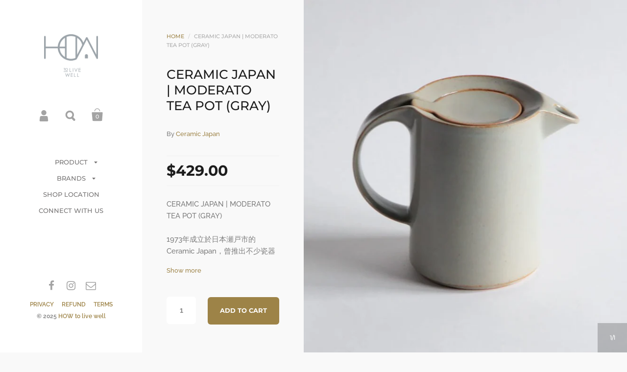

--- FILE ---
content_type: text/html; charset=utf-8
request_url: https://how-livewell.com/products/ceramic-japan-moderato-tea-pot-gray
body_size: 17013
content:
<!doctype html>
<!--[if lt IE 8]><html class="no-js ie7" lang="en"> <![endif]-->
<!--[if IE 8]><html class="no-js ie8" lang="en"> <![endif]-->
<!--[if (gt IE 8)|!(IE)]><!--> <html class="no-js"> <!--<![endif]-->
<head>

	<meta charset="utf-8">
	<meta name="viewport" content="width=device-width,initial-scale=1,maximum-scale=1,user-scalable=no">
	<meta http-equiv="X-UA-Compatible" content="IE=edge"> 

	
		<link rel="shortcut icon" href="//how-livewell.com/cdn/shop/files/how-Favicon-04_32x32.png?v=1613748179" type="image/png" />
	

	<title>
		CERAMIC JAPAN | MODERATO TEA POT (GRAY) &ndash; HOW to live well
	</title>

	
		<meta name="description" content="CERAMIC JAPAN | MODERATO TEA POT (GRAY)1973年成立於日本瀬戸市的Ceramic Japan，曾推出不少瓷器餐桌用品， 其中Moderato(溫和，意大利語)系列非常實用，是Ceramic Japan產品中最暢銷品之一。由曾2次榮獲內閣總理大臣賞的荻 野克彥擔當設計。民藝風格的溫和感和洗練明快感相交融彙的 獨特氛圍質感的馬克杯。 - - - - - - - - - - - - - - - - -  MaterialCeramic Sizew15.5 × 90 × h12.4 cm 500 ml Country of originJapan O 微波爐   O 洗碗機">
	

	


  <meta property="og:type" content="product">
  <meta property="og:title" content="CERAMIC JAPAN | MODERATO TEA POT (GRAY)">
  
    <meta property="og:image" content="http://how-livewell.com/cdn/shop/products/053mo12-1200a_1024x.jpg?v=1665477669">
    <meta property="og:image:secure_url" content="https://how-livewell.com/cdn/shop/products/053mo12-1200a_1024x.jpg?v=1665477669">
  
  <meta property="og:price:amount" content="429.00">
  <meta property="og:price:currency" content="HKD">




  <meta property="og:description" content="CERAMIC JAPAN | MODERATO TEA POT (GRAY)1973年成立於日本瀬戸市的Ceramic Japan，曾推出不少瓷器餐桌用品， 其中Moderato(溫和，意大利語)系列非常實用，是Ceramic Japan產品中最暢銷品之一。由曾2次榮獲內閣總理大臣賞的荻 野克彥擔當設計。民藝風格的溫和感和洗練明快感相交融彙的 獨特氛圍質感的馬克杯。 - - - - - - - - - - - - - - - - -  MaterialCeramic Sizew15.5 × 90 × h12.4 cm 500 ml Country of originJapan O 微波爐   O 洗碗機">


<meta property="og:url" content="https://how-livewell.com/products/ceramic-japan-moderato-tea-pot-gray">
<meta property="og:site_name" content="HOW to live well">



<meta name="twitter:card" content="summary">



  <meta name="twitter:title" content="CERAMIC JAPAN | MODERATO TEA POT (GRAY)">
  <meta name="twitter:description" content="CERAMIC JAPAN | MODERATO TEA POT (GRAY)1973年成立於日本瀬戸市的Ceramic Japan，曾推出不少瓷器餐桌用品，





其中Moderato(溫和，意大利語)系列非常實用，是Ceramic Japan產品中最暢銷品之一。由曾2次榮獲內閣總理大臣賞的荻 野克彥擔當設計。民藝風格的溫和感和洗練明快感相交融彙的 獨特氛圍質感的馬克杯。




- - - - - - - - - - - - - - - - - 
MaterialCeramic
Sizew15.5 × 90 × h12.4 cm 500 ml
Country of originJapan

O 微波爐   O 洗碗機">
  <meta name="twitter:image" content="https://how-livewell.com/cdn/shop/products/053mo12-1200a_1024x.jpg?v=1665477669">
  <meta name="twitter:image:width" content="1024">



	<link rel="canonical" href="https://how-livewell.com/products/ceramic-japan-moderato-tea-pot-gray">

	<link href="//maxcdn.bootstrapcdn.com/font-awesome/4.7.0/css/font-awesome.min.css" rel="stylesheet" type="text/css" media="all" />
	<link href="//how-livewell.com/cdn/shop/t/2/assets/css_main.scss.css?v=110613653166831804771754482987" rel="stylesheet" type="text/css" media="all" />

	<script>window.performance && window.performance.mark && window.performance.mark('shopify.content_for_header.start');</script><meta name="facebook-domain-verification" content="b0et7mxl4837r3ij3zb09ozssvcm1o">
<meta name="google-site-verification" content="W6fVF_jxhUMlOT62vtS73CvTBCplW1sg4-RkkLMOgVs">
<meta id="shopify-digital-wallet" name="shopify-digital-wallet" content="/17243144256/digital_wallets/dialog">
<link rel="alternate" type="application/json+oembed" href="https://how-livewell.com/products/ceramic-japan-moderato-tea-pot-gray.oembed">
<script async="async" src="/checkouts/internal/preloads.js?locale=en-HK"></script>
<script id="shopify-features" type="application/json">{"accessToken":"7bc5041dd4eea0e4fb2b28dd68fd0d27","betas":["rich-media-storefront-analytics"],"domain":"how-livewell.com","predictiveSearch":true,"shopId":17243144256,"locale":"en"}</script>
<script>var Shopify = Shopify || {};
Shopify.shop = "howtolivewell.myshopify.com";
Shopify.locale = "en";
Shopify.currency = {"active":"HKD","rate":"1.0"};
Shopify.country = "HK";
Shopify.theme = {"name":"Kingdom","id":67560865856,"schema_name":"Kingdom","schema_version":"2.4.5","theme_store_id":725,"role":"main"};
Shopify.theme.handle = "null";
Shopify.theme.style = {"id":null,"handle":null};
Shopify.cdnHost = "how-livewell.com/cdn";
Shopify.routes = Shopify.routes || {};
Shopify.routes.root = "/";</script>
<script type="module">!function(o){(o.Shopify=o.Shopify||{}).modules=!0}(window);</script>
<script>!function(o){function n(){var o=[];function n(){o.push(Array.prototype.slice.apply(arguments))}return n.q=o,n}var t=o.Shopify=o.Shopify||{};t.loadFeatures=n(),t.autoloadFeatures=n()}(window);</script>
<script id="shop-js-analytics" type="application/json">{"pageType":"product"}</script>
<script defer="defer" async type="module" src="//how-livewell.com/cdn/shopifycloud/shop-js/modules/v2/client.init-shop-cart-sync_D0dqhulL.en.esm.js"></script>
<script defer="defer" async type="module" src="//how-livewell.com/cdn/shopifycloud/shop-js/modules/v2/chunk.common_CpVO7qML.esm.js"></script>
<script type="module">
  await import("//how-livewell.com/cdn/shopifycloud/shop-js/modules/v2/client.init-shop-cart-sync_D0dqhulL.en.esm.js");
await import("//how-livewell.com/cdn/shopifycloud/shop-js/modules/v2/chunk.common_CpVO7qML.esm.js");

  window.Shopify.SignInWithShop?.initShopCartSync?.({"fedCMEnabled":true,"windoidEnabled":true});

</script>
<script id="__st">var __st={"a":17243144256,"offset":28800,"reqid":"2fad6ea4-a3cb-4509-b5f5-94ffc14d8287-1764091113","pageurl":"how-livewell.com\/products\/ceramic-japan-moderato-tea-pot-gray","u":"1a824e7ba2cf","p":"product","rtyp":"product","rid":7025762500678};</script>
<script>window.ShopifyPaypalV4VisibilityTracking = true;</script>
<script id="captcha-bootstrap">!function(){'use strict';const t='contact',e='account',n='new_comment',o=[[t,t],['blogs',n],['comments',n],[t,'customer']],c=[[e,'customer_login'],[e,'guest_login'],[e,'recover_customer_password'],[e,'create_customer']],r=t=>t.map((([t,e])=>`form[action*='/${t}']:not([data-nocaptcha='true']) input[name='form_type'][value='${e}']`)).join(','),a=t=>()=>t?[...document.querySelectorAll(t)].map((t=>t.form)):[];function s(){const t=[...o],e=r(t);return a(e)}const i='password',u='form_key',d=['recaptcha-v3-token','g-recaptcha-response','h-captcha-response',i],f=()=>{try{return window.sessionStorage}catch{return}},m='__shopify_v',_=t=>t.elements[u];function p(t,e,n=!1){try{const o=window.sessionStorage,c=JSON.parse(o.getItem(e)),{data:r}=function(t){const{data:e,action:n}=t;return t[m]||n?{data:e,action:n}:{data:t,action:n}}(c);for(const[e,n]of Object.entries(r))t.elements[e]&&(t.elements[e].value=n);n&&o.removeItem(e)}catch(o){console.error('form repopulation failed',{error:o})}}const l='form_type',E='cptcha';function T(t){t.dataset[E]=!0}const w=window,h=w.document,L='Shopify',v='ce_forms',y='captcha';let A=!1;((t,e)=>{const n=(g='f06e6c50-85a8-45c8-87d0-21a2b65856fe',I='https://cdn.shopify.com/shopifycloud/storefront-forms-hcaptcha/ce_storefront_forms_captcha_hcaptcha.v1.5.2.iife.js',D={infoText:'Protected by hCaptcha',privacyText:'Privacy',termsText:'Terms'},(t,e,n)=>{const o=w[L][v],c=o.bindForm;if(c)return c(t,g,e,D).then(n);var r;o.q.push([[t,g,e,D],n]),r=I,A||(h.body.append(Object.assign(h.createElement('script'),{id:'captcha-provider',async:!0,src:r})),A=!0)});var g,I,D;w[L]=w[L]||{},w[L][v]=w[L][v]||{},w[L][v].q=[],w[L][y]=w[L][y]||{},w[L][y].protect=function(t,e){n(t,void 0,e),T(t)},Object.freeze(w[L][y]),function(t,e,n,w,h,L){const[v,y,A,g]=function(t,e,n){const i=e?o:[],u=t?c:[],d=[...i,...u],f=r(d),m=r(i),_=r(d.filter((([t,e])=>n.includes(e))));return[a(f),a(m),a(_),s()]}(w,h,L),I=t=>{const e=t.target;return e instanceof HTMLFormElement?e:e&&e.form},D=t=>v().includes(t);t.addEventListener('submit',(t=>{const e=I(t);if(!e)return;const n=D(e)&&!e.dataset.hcaptchaBound&&!e.dataset.recaptchaBound,o=_(e),c=g().includes(e)&&(!o||!o.value);(n||c)&&t.preventDefault(),c&&!n&&(function(t){try{if(!f())return;!function(t){const e=f();if(!e)return;const n=_(t);if(!n)return;const o=n.value;o&&e.removeItem(o)}(t);const e=Array.from(Array(32),(()=>Math.random().toString(36)[2])).join('');!function(t,e){_(t)||t.append(Object.assign(document.createElement('input'),{type:'hidden',name:u})),t.elements[u].value=e}(t,e),function(t,e){const n=f();if(!n)return;const o=[...t.querySelectorAll(`input[type='${i}']`)].map((({name:t})=>t)),c=[...d,...o],r={};for(const[a,s]of new FormData(t).entries())c.includes(a)||(r[a]=s);n.setItem(e,JSON.stringify({[m]:1,action:t.action,data:r}))}(t,e)}catch(e){console.error('failed to persist form',e)}}(e),e.submit())}));const S=(t,e)=>{t&&!t.dataset[E]&&(n(t,e.some((e=>e===t))),T(t))};for(const o of['focusin','change'])t.addEventListener(o,(t=>{const e=I(t);D(e)&&S(e,y())}));const B=e.get('form_key'),M=e.get(l),P=B&&M;t.addEventListener('DOMContentLoaded',(()=>{const t=y();if(P)for(const e of t)e.elements[l].value===M&&p(e,B);[...new Set([...A(),...v().filter((t=>'true'===t.dataset.shopifyCaptcha))])].forEach((e=>S(e,t)))}))}(h,new URLSearchParams(w.location.search),n,t,e,['guest_login'])})(!0,!0)}();</script>
<script integrity="sha256-52AcMU7V7pcBOXWImdc/TAGTFKeNjmkeM1Pvks/DTgc=" data-source-attribution="shopify.loadfeatures" defer="defer" src="//how-livewell.com/cdn/shopifycloud/storefront/assets/storefront/load_feature-81c60534.js" crossorigin="anonymous"></script>
<script data-source-attribution="shopify.dynamic_checkout.dynamic.init">var Shopify=Shopify||{};Shopify.PaymentButton=Shopify.PaymentButton||{isStorefrontPortableWallets:!0,init:function(){window.Shopify.PaymentButton.init=function(){};var t=document.createElement("script");t.src="https://how-livewell.com/cdn/shopifycloud/portable-wallets/latest/portable-wallets.en.js",t.type="module",document.head.appendChild(t)}};
</script>
<script data-source-attribution="shopify.dynamic_checkout.buyer_consent">
  function portableWalletsHideBuyerConsent(e){var t=document.getElementById("shopify-buyer-consent"),n=document.getElementById("shopify-subscription-policy-button");t&&n&&(t.classList.add("hidden"),t.setAttribute("aria-hidden","true"),n.removeEventListener("click",e))}function portableWalletsShowBuyerConsent(e){var t=document.getElementById("shopify-buyer-consent"),n=document.getElementById("shopify-subscription-policy-button");t&&n&&(t.classList.remove("hidden"),t.removeAttribute("aria-hidden"),n.addEventListener("click",e))}window.Shopify?.PaymentButton&&(window.Shopify.PaymentButton.hideBuyerConsent=portableWalletsHideBuyerConsent,window.Shopify.PaymentButton.showBuyerConsent=portableWalletsShowBuyerConsent);
</script>
<script data-source-attribution="shopify.dynamic_checkout.cart.bootstrap">document.addEventListener("DOMContentLoaded",(function(){function t(){return document.querySelector("shopify-accelerated-checkout-cart, shopify-accelerated-checkout")}if(t())Shopify.PaymentButton.init();else{new MutationObserver((function(e,n){t()&&(Shopify.PaymentButton.init(),n.disconnect())})).observe(document.body,{childList:!0,subtree:!0})}}));
</script>
<link id="shopify-accelerated-checkout-styles" rel="stylesheet" media="screen" href="https://how-livewell.com/cdn/shopifycloud/portable-wallets/latest/accelerated-checkout-backwards-compat.css" crossorigin="anonymous">
<style id="shopify-accelerated-checkout-cart">
        #shopify-buyer-consent {
  margin-top: 1em;
  display: inline-block;
  width: 100%;
}

#shopify-buyer-consent.hidden {
  display: none;
}

#shopify-subscription-policy-button {
  background: none;
  border: none;
  padding: 0;
  text-decoration: underline;
  font-size: inherit;
  cursor: pointer;
}

#shopify-subscription-policy-button::before {
  box-shadow: none;
}

      </style>

<script>window.performance && window.performance.mark && window.performance.mark('shopify.content_for_header.end');</script>

	

	<script src="//ajax.googleapis.com/ajax/libs/jquery/1.11.1/jquery.min.js" type="text/javascript"></script>

  <noscript>
    <link href="//how-livewell.com/cdn/shop/t/2/assets/css_noscript.scss.css?v=35527204903071743891548049196" rel="stylesheet" type="text/css" media="all" />
  </noscript>

	<script src="//how-livewell.com/cdn/shop/t/2/assets/js_product.js?v=155472945693094520561548049192" type="text/javascript"></script>

<link href="https://monorail-edge.shopifysvc.com" rel="dns-prefetch">
<script>(function(){if ("sendBeacon" in navigator && "performance" in window) {try {var session_token_from_headers = performance.getEntriesByType('navigation')[0].serverTiming.find(x => x.name == '_s').description;} catch {var session_token_from_headers = undefined;}var session_cookie_matches = document.cookie.match(/_shopify_s=([^;]*)/);var session_token_from_cookie = session_cookie_matches && session_cookie_matches.length === 2 ? session_cookie_matches[1] : "";var session_token = session_token_from_headers || session_token_from_cookie || "";function handle_abandonment_event(e) {var entries = performance.getEntries().filter(function(entry) {return /monorail-edge.shopifysvc.com/.test(entry.name);});if (!window.abandonment_tracked && entries.length === 0) {window.abandonment_tracked = true;var currentMs = Date.now();var navigation_start = performance.timing.navigationStart;var payload = {shop_id: 17243144256,url: window.location.href,navigation_start,duration: currentMs - navigation_start,session_token,page_type: "product"};window.navigator.sendBeacon("https://monorail-edge.shopifysvc.com/v1/produce", JSON.stringify({schema_id: "online_store_buyer_site_abandonment/1.1",payload: payload,metadata: {event_created_at_ms: currentMs,event_sent_at_ms: currentMs}}));}}window.addEventListener('pagehide', handle_abandonment_event);}}());</script>
<script id="web-pixels-manager-setup">(function e(e,d,r,n,o){if(void 0===o&&(o={}),!Boolean(null===(a=null===(i=window.Shopify)||void 0===i?void 0:i.analytics)||void 0===a?void 0:a.replayQueue)){var i,a;window.Shopify=window.Shopify||{};var t=window.Shopify;t.analytics=t.analytics||{};var s=t.analytics;s.replayQueue=[],s.publish=function(e,d,r){return s.replayQueue.push([e,d,r]),!0};try{self.performance.mark("wpm:start")}catch(e){}var l=function(){var e={modern:/Edge?\/(1{2}[4-9]|1[2-9]\d|[2-9]\d{2}|\d{4,})\.\d+(\.\d+|)|Firefox\/(1{2}[4-9]|1[2-9]\d|[2-9]\d{2}|\d{4,})\.\d+(\.\d+|)|Chrom(ium|e)\/(9{2}|\d{3,})\.\d+(\.\d+|)|(Maci|X1{2}).+ Version\/(15\.\d+|(1[6-9]|[2-9]\d|\d{3,})\.\d+)([,.]\d+|)( \(\w+\)|)( Mobile\/\w+|) Safari\/|Chrome.+OPR\/(9{2}|\d{3,})\.\d+\.\d+|(CPU[ +]OS|iPhone[ +]OS|CPU[ +]iPhone|CPU IPhone OS|CPU iPad OS)[ +]+(15[._]\d+|(1[6-9]|[2-9]\d|\d{3,})[._]\d+)([._]\d+|)|Android:?[ /-](13[3-9]|1[4-9]\d|[2-9]\d{2}|\d{4,})(\.\d+|)(\.\d+|)|Android.+Firefox\/(13[5-9]|1[4-9]\d|[2-9]\d{2}|\d{4,})\.\d+(\.\d+|)|Android.+Chrom(ium|e)\/(13[3-9]|1[4-9]\d|[2-9]\d{2}|\d{4,})\.\d+(\.\d+|)|SamsungBrowser\/([2-9]\d|\d{3,})\.\d+/,legacy:/Edge?\/(1[6-9]|[2-9]\d|\d{3,})\.\d+(\.\d+|)|Firefox\/(5[4-9]|[6-9]\d|\d{3,})\.\d+(\.\d+|)|Chrom(ium|e)\/(5[1-9]|[6-9]\d|\d{3,})\.\d+(\.\d+|)([\d.]+$|.*Safari\/(?![\d.]+ Edge\/[\d.]+$))|(Maci|X1{2}).+ Version\/(10\.\d+|(1[1-9]|[2-9]\d|\d{3,})\.\d+)([,.]\d+|)( \(\w+\)|)( Mobile\/\w+|) Safari\/|Chrome.+OPR\/(3[89]|[4-9]\d|\d{3,})\.\d+\.\d+|(CPU[ +]OS|iPhone[ +]OS|CPU[ +]iPhone|CPU IPhone OS|CPU iPad OS)[ +]+(10[._]\d+|(1[1-9]|[2-9]\d|\d{3,})[._]\d+)([._]\d+|)|Android:?[ /-](13[3-9]|1[4-9]\d|[2-9]\d{2}|\d{4,})(\.\d+|)(\.\d+|)|Mobile Safari.+OPR\/([89]\d|\d{3,})\.\d+\.\d+|Android.+Firefox\/(13[5-9]|1[4-9]\d|[2-9]\d{2}|\d{4,})\.\d+(\.\d+|)|Android.+Chrom(ium|e)\/(13[3-9]|1[4-9]\d|[2-9]\d{2}|\d{4,})\.\d+(\.\d+|)|Android.+(UC? ?Browser|UCWEB|U3)[ /]?(15\.([5-9]|\d{2,})|(1[6-9]|[2-9]\d|\d{3,})\.\d+)\.\d+|SamsungBrowser\/(5\.\d+|([6-9]|\d{2,})\.\d+)|Android.+MQ{2}Browser\/(14(\.(9|\d{2,})|)|(1[5-9]|[2-9]\d|\d{3,})(\.\d+|))(\.\d+|)|K[Aa][Ii]OS\/(3\.\d+|([4-9]|\d{2,})\.\d+)(\.\d+|)/},d=e.modern,r=e.legacy,n=navigator.userAgent;return n.match(d)?"modern":n.match(r)?"legacy":"unknown"}(),u="modern"===l?"modern":"legacy",c=(null!=n?n:{modern:"",legacy:""})[u],f=function(e){return[e.baseUrl,"/wpm","/b",e.hashVersion,"modern"===e.buildTarget?"m":"l",".js"].join("")}({baseUrl:d,hashVersion:r,buildTarget:u}),m=function(e){var d=e.version,r=e.bundleTarget,n=e.surface,o=e.pageUrl,i=e.monorailEndpoint;return{emit:function(e){var a=e.status,t=e.errorMsg,s=(new Date).getTime(),l=JSON.stringify({metadata:{event_sent_at_ms:s},events:[{schema_id:"web_pixels_manager_load/3.1",payload:{version:d,bundle_target:r,page_url:o,status:a,surface:n,error_msg:t},metadata:{event_created_at_ms:s}}]});if(!i)return console&&console.warn&&console.warn("[Web Pixels Manager] No Monorail endpoint provided, skipping logging."),!1;try{return self.navigator.sendBeacon.bind(self.navigator)(i,l)}catch(e){}var u=new XMLHttpRequest;try{return u.open("POST",i,!0),u.setRequestHeader("Content-Type","text/plain"),u.send(l),!0}catch(e){return console&&console.warn&&console.warn("[Web Pixels Manager] Got an unhandled error while logging to Monorail."),!1}}}}({version:r,bundleTarget:l,surface:e.surface,pageUrl:self.location.href,monorailEndpoint:e.monorailEndpoint});try{o.browserTarget=l,function(e){var d=e.src,r=e.async,n=void 0===r||r,o=e.onload,i=e.onerror,a=e.sri,t=e.scriptDataAttributes,s=void 0===t?{}:t,l=document.createElement("script"),u=document.querySelector("head"),c=document.querySelector("body");if(l.async=n,l.src=d,a&&(l.integrity=a,l.crossOrigin="anonymous"),s)for(var f in s)if(Object.prototype.hasOwnProperty.call(s,f))try{l.dataset[f]=s[f]}catch(e){}if(o&&l.addEventListener("load",o),i&&l.addEventListener("error",i),u)u.appendChild(l);else{if(!c)throw new Error("Did not find a head or body element to append the script");c.appendChild(l)}}({src:f,async:!0,onload:function(){if(!function(){var e,d;return Boolean(null===(d=null===(e=window.Shopify)||void 0===e?void 0:e.analytics)||void 0===d?void 0:d.initialized)}()){var d=window.webPixelsManager.init(e)||void 0;if(d){var r=window.Shopify.analytics;r.replayQueue.forEach((function(e){var r=e[0],n=e[1],o=e[2];d.publishCustomEvent(r,n,o)})),r.replayQueue=[],r.publish=d.publishCustomEvent,r.visitor=d.visitor,r.initialized=!0}}},onerror:function(){return m.emit({status:"failed",errorMsg:"".concat(f," has failed to load")})},sri:function(e){var d=/^sha384-[A-Za-z0-9+/=]+$/;return"string"==typeof e&&d.test(e)}(c)?c:"",scriptDataAttributes:o}),m.emit({status:"loading"})}catch(e){m.emit({status:"failed",errorMsg:(null==e?void 0:e.message)||"Unknown error"})}}})({shopId: 17243144256,storefrontBaseUrl: "https://how-livewell.com",extensionsBaseUrl: "https://extensions.shopifycdn.com/cdn/shopifycloud/web-pixels-manager",monorailEndpoint: "https://monorail-edge.shopifysvc.com/unstable/produce_batch",surface: "storefront-renderer",enabledBetaFlags: ["2dca8a86"],webPixelsConfigList: [{"id":"407470150","configuration":"{\"config\":\"{\\\"pixel_id\\\":\\\"G-MT8YVB52K9\\\",\\\"gtag_events\\\":[{\\\"type\\\":\\\"search\\\",\\\"action_label\\\":[\\\"G-MT8YVB52K9\\\",\\\"AW-841412251\\\/8jnVCKqrnfMZEJvdm5ED\\\"]},{\\\"type\\\":\\\"begin_checkout\\\",\\\"action_label\\\":[\\\"G-MT8YVB52K9\\\",\\\"AW-841412251\\\/RWK5CLCrnfMZEJvdm5ED\\\"]},{\\\"type\\\":\\\"view_item\\\",\\\"action_label\\\":[\\\"G-MT8YVB52K9\\\",\\\"AW-841412251\\\/9mvfCKernfMZEJvdm5ED\\\",\\\"MC-5JD43W56VZ\\\"]},{\\\"type\\\":\\\"purchase\\\",\\\"action_label\\\":[\\\"G-MT8YVB52K9\\\",\\\"AW-841412251\\\/oi_KCKGrnfMZEJvdm5ED\\\",\\\"MC-5JD43W56VZ\\\"]},{\\\"type\\\":\\\"page_view\\\",\\\"action_label\\\":[\\\"G-MT8YVB52K9\\\",\\\"AW-841412251\\\/31QjCKSrnfMZEJvdm5ED\\\",\\\"MC-5JD43W56VZ\\\"]},{\\\"type\\\":\\\"add_payment_info\\\",\\\"action_label\\\":[\\\"G-MT8YVB52K9\\\",\\\"AW-841412251\\\/jneVCLOrnfMZEJvdm5ED\\\"]},{\\\"type\\\":\\\"add_to_cart\\\",\\\"action_label\\\":[\\\"G-MT8YVB52K9\\\",\\\"AW-841412251\\\/gPjUCK2rnfMZEJvdm5ED\\\"]}],\\\"enable_monitoring_mode\\\":false}\"}","eventPayloadVersion":"v1","runtimeContext":"OPEN","scriptVersion":"b2a88bafab3e21179ed38636efcd8a93","type":"APP","apiClientId":1780363,"privacyPurposes":[],"dataSharingAdjustments":{"protectedCustomerApprovalScopes":["read_customer_address","read_customer_email","read_customer_name","read_customer_personal_data","read_customer_phone"]}},{"id":"189431878","configuration":"{\"pixel_id\":\"476732256022084\",\"pixel_type\":\"facebook_pixel\",\"metaapp_system_user_token\":\"-\"}","eventPayloadVersion":"v1","runtimeContext":"OPEN","scriptVersion":"ca16bc87fe92b6042fbaa3acc2fbdaa6","type":"APP","apiClientId":2329312,"privacyPurposes":["ANALYTICS","MARKETING","SALE_OF_DATA"],"dataSharingAdjustments":{"protectedCustomerApprovalScopes":["read_customer_address","read_customer_email","read_customer_name","read_customer_personal_data","read_customer_phone"]}},{"id":"67305542","eventPayloadVersion":"v1","runtimeContext":"LAX","scriptVersion":"1","type":"CUSTOM","privacyPurposes":["MARKETING"],"name":"Meta pixel (migrated)"},{"id":"103415878","eventPayloadVersion":"v1","runtimeContext":"LAX","scriptVersion":"1","type":"CUSTOM","privacyPurposes":["ANALYTICS"],"name":"Google Analytics tag (migrated)"},{"id":"shopify-app-pixel","configuration":"{}","eventPayloadVersion":"v1","runtimeContext":"STRICT","scriptVersion":"0450","apiClientId":"shopify-pixel","type":"APP","privacyPurposes":["ANALYTICS","MARKETING"]},{"id":"shopify-custom-pixel","eventPayloadVersion":"v1","runtimeContext":"LAX","scriptVersion":"0450","apiClientId":"shopify-pixel","type":"CUSTOM","privacyPurposes":["ANALYTICS","MARKETING"]}],isMerchantRequest: false,initData: {"shop":{"name":"HOW to live well","paymentSettings":{"currencyCode":"HKD"},"myshopifyDomain":"howtolivewell.myshopify.com","countryCode":"HK","storefrontUrl":"https:\/\/how-livewell.com"},"customer":null,"cart":null,"checkout":null,"productVariants":[{"price":{"amount":429.0,"currencyCode":"HKD"},"product":{"title":"CERAMIC JAPAN | MODERATO TEA POT (GRAY)","vendor":"Ceramic Japan","id":"7025762500678","untranslatedTitle":"CERAMIC JAPAN | MODERATO TEA POT (GRAY)","url":"\/products\/ceramic-japan-moderato-tea-pot-gray","type":"Cup"},"id":"40362493771846","image":{"src":"\/\/how-livewell.com\/cdn\/shop\/products\/053mo12-1200a.jpg?v=1665477669"},"sku":"OM-5","title":"Default Title","untranslatedTitle":"Default Title"}],"purchasingCompany":null},},"https://how-livewell.com/cdn","ae1676cfwd2530674p4253c800m34e853cb",{"modern":"","legacy":""},{"shopId":"17243144256","storefrontBaseUrl":"https:\/\/how-livewell.com","extensionBaseUrl":"https:\/\/extensions.shopifycdn.com\/cdn\/shopifycloud\/web-pixels-manager","surface":"storefront-renderer","enabledBetaFlags":"[\"2dca8a86\"]","isMerchantRequest":"false","hashVersion":"ae1676cfwd2530674p4253c800m34e853cb","publish":"custom","events":"[[\"page_viewed\",{}],[\"product_viewed\",{\"productVariant\":{\"price\":{\"amount\":429.0,\"currencyCode\":\"HKD\"},\"product\":{\"title\":\"CERAMIC JAPAN | MODERATO TEA POT (GRAY)\",\"vendor\":\"Ceramic Japan\",\"id\":\"7025762500678\",\"untranslatedTitle\":\"CERAMIC JAPAN | MODERATO TEA POT (GRAY)\",\"url\":\"\/products\/ceramic-japan-moderato-tea-pot-gray\",\"type\":\"Cup\"},\"id\":\"40362493771846\",\"image\":{\"src\":\"\/\/how-livewell.com\/cdn\/shop\/products\/053mo12-1200a.jpg?v=1665477669\"},\"sku\":\"OM-5\",\"title\":\"Default Title\",\"untranslatedTitle\":\"Default Title\"}}]]"});</script><script>
  window.ShopifyAnalytics = window.ShopifyAnalytics || {};
  window.ShopifyAnalytics.meta = window.ShopifyAnalytics.meta || {};
  window.ShopifyAnalytics.meta.currency = 'HKD';
  var meta = {"product":{"id":7025762500678,"gid":"gid:\/\/shopify\/Product\/7025762500678","vendor":"Ceramic Japan","type":"Cup","variants":[{"id":40362493771846,"price":42900,"name":"CERAMIC JAPAN | MODERATO TEA POT (GRAY)","public_title":null,"sku":"OM-5"}],"remote":false},"page":{"pageType":"product","resourceType":"product","resourceId":7025762500678}};
  for (var attr in meta) {
    window.ShopifyAnalytics.meta[attr] = meta[attr];
  }
</script>
<script class="analytics">
  (function () {
    var customDocumentWrite = function(content) {
      var jquery = null;

      if (window.jQuery) {
        jquery = window.jQuery;
      } else if (window.Checkout && window.Checkout.$) {
        jquery = window.Checkout.$;
      }

      if (jquery) {
        jquery('body').append(content);
      }
    };

    var hasLoggedConversion = function(token) {
      if (token) {
        return document.cookie.indexOf('loggedConversion=' + token) !== -1;
      }
      return false;
    }

    var setCookieIfConversion = function(token) {
      if (token) {
        var twoMonthsFromNow = new Date(Date.now());
        twoMonthsFromNow.setMonth(twoMonthsFromNow.getMonth() + 2);

        document.cookie = 'loggedConversion=' + token + '; expires=' + twoMonthsFromNow;
      }
    }

    var trekkie = window.ShopifyAnalytics.lib = window.trekkie = window.trekkie || [];
    if (trekkie.integrations) {
      return;
    }
    trekkie.methods = [
      'identify',
      'page',
      'ready',
      'track',
      'trackForm',
      'trackLink'
    ];
    trekkie.factory = function(method) {
      return function() {
        var args = Array.prototype.slice.call(arguments);
        args.unshift(method);
        trekkie.push(args);
        return trekkie;
      };
    };
    for (var i = 0; i < trekkie.methods.length; i++) {
      var key = trekkie.methods[i];
      trekkie[key] = trekkie.factory(key);
    }
    trekkie.load = function(config) {
      trekkie.config = config || {};
      trekkie.config.initialDocumentCookie = document.cookie;
      var first = document.getElementsByTagName('script')[0];
      var script = document.createElement('script');
      script.type = 'text/javascript';
      script.onerror = function(e) {
        var scriptFallback = document.createElement('script');
        scriptFallback.type = 'text/javascript';
        scriptFallback.onerror = function(error) {
                var Monorail = {
      produce: function produce(monorailDomain, schemaId, payload) {
        var currentMs = new Date().getTime();
        var event = {
          schema_id: schemaId,
          payload: payload,
          metadata: {
            event_created_at_ms: currentMs,
            event_sent_at_ms: currentMs
          }
        };
        return Monorail.sendRequest("https://" + monorailDomain + "/v1/produce", JSON.stringify(event));
      },
      sendRequest: function sendRequest(endpointUrl, payload) {
        // Try the sendBeacon API
        if (window && window.navigator && typeof window.navigator.sendBeacon === 'function' && typeof window.Blob === 'function' && !Monorail.isIos12()) {
          var blobData = new window.Blob([payload], {
            type: 'text/plain'
          });

          if (window.navigator.sendBeacon(endpointUrl, blobData)) {
            return true;
          } // sendBeacon was not successful

        } // XHR beacon

        var xhr = new XMLHttpRequest();

        try {
          xhr.open('POST', endpointUrl);
          xhr.setRequestHeader('Content-Type', 'text/plain');
          xhr.send(payload);
        } catch (e) {
          console.log(e);
        }

        return false;
      },
      isIos12: function isIos12() {
        return window.navigator.userAgent.lastIndexOf('iPhone; CPU iPhone OS 12_') !== -1 || window.navigator.userAgent.lastIndexOf('iPad; CPU OS 12_') !== -1;
      }
    };
    Monorail.produce('monorail-edge.shopifysvc.com',
      'trekkie_storefront_load_errors/1.1',
      {shop_id: 17243144256,
      theme_id: 67560865856,
      app_name: "storefront",
      context_url: window.location.href,
      source_url: "//how-livewell.com/cdn/s/trekkie.storefront.3c703df509f0f96f3237c9daa54e2777acf1a1dd.min.js"});

        };
        scriptFallback.async = true;
        scriptFallback.src = '//how-livewell.com/cdn/s/trekkie.storefront.3c703df509f0f96f3237c9daa54e2777acf1a1dd.min.js';
        first.parentNode.insertBefore(scriptFallback, first);
      };
      script.async = true;
      script.src = '//how-livewell.com/cdn/s/trekkie.storefront.3c703df509f0f96f3237c9daa54e2777acf1a1dd.min.js';
      first.parentNode.insertBefore(script, first);
    };
    trekkie.load(
      {"Trekkie":{"appName":"storefront","development":false,"defaultAttributes":{"shopId":17243144256,"isMerchantRequest":null,"themeId":67560865856,"themeCityHash":"8005961092346631892","contentLanguage":"en","currency":"HKD","eventMetadataId":"b80f8127-8a18-4f13-aca7-0b8a90da9b78"},"isServerSideCookieWritingEnabled":true,"monorailRegion":"shop_domain","enabledBetaFlags":["f0df213a"]},"Session Attribution":{},"S2S":{"facebookCapiEnabled":true,"source":"trekkie-storefront-renderer","apiClientId":580111}}
    );

    var loaded = false;
    trekkie.ready(function() {
      if (loaded) return;
      loaded = true;

      window.ShopifyAnalytics.lib = window.trekkie;

      var originalDocumentWrite = document.write;
      document.write = customDocumentWrite;
      try { window.ShopifyAnalytics.merchantGoogleAnalytics.call(this); } catch(error) {};
      document.write = originalDocumentWrite;

      window.ShopifyAnalytics.lib.page(null,{"pageType":"product","resourceType":"product","resourceId":7025762500678,"shopifyEmitted":true});

      var match = window.location.pathname.match(/checkouts\/(.+)\/(thank_you|post_purchase)/)
      var token = match? match[1]: undefined;
      if (!hasLoggedConversion(token)) {
        setCookieIfConversion(token);
        window.ShopifyAnalytics.lib.track("Viewed Product",{"currency":"HKD","variantId":40362493771846,"productId":7025762500678,"productGid":"gid:\/\/shopify\/Product\/7025762500678","name":"CERAMIC JAPAN | MODERATO TEA POT (GRAY)","price":"429.00","sku":"OM-5","brand":"Ceramic Japan","variant":null,"category":"Cup","nonInteraction":true,"remote":false},undefined,undefined,{"shopifyEmitted":true});
      window.ShopifyAnalytics.lib.track("monorail:\/\/trekkie_storefront_viewed_product\/1.1",{"currency":"HKD","variantId":40362493771846,"productId":7025762500678,"productGid":"gid:\/\/shopify\/Product\/7025762500678","name":"CERAMIC JAPAN | MODERATO TEA POT (GRAY)","price":"429.00","sku":"OM-5","brand":"Ceramic Japan","variant":null,"category":"Cup","nonInteraction":true,"remote":false,"referer":"https:\/\/how-livewell.com\/products\/ceramic-japan-moderato-tea-pot-gray"});
      }
    });


        var eventsListenerScript = document.createElement('script');
        eventsListenerScript.async = true;
        eventsListenerScript.src = "//how-livewell.com/cdn/shopifycloud/storefront/assets/shop_events_listener-3da45d37.js";
        document.getElementsByTagName('head')[0].appendChild(eventsListenerScript);

})();</script>
  <script>
  if (!window.ga || (window.ga && typeof window.ga !== 'function')) {
    window.ga = function ga() {
      (window.ga.q = window.ga.q || []).push(arguments);
      if (window.Shopify && window.Shopify.analytics && typeof window.Shopify.analytics.publish === 'function') {
        window.Shopify.analytics.publish("ga_stub_called", {}, {sendTo: "google_osp_migration"});
      }
      console.error("Shopify's Google Analytics stub called with:", Array.from(arguments), "\nSee https://help.shopify.com/manual/promoting-marketing/pixels/pixel-migration#google for more information.");
    };
    if (window.Shopify && window.Shopify.analytics && typeof window.Shopify.analytics.publish === 'function') {
      window.Shopify.analytics.publish("ga_stub_initialized", {}, {sendTo: "google_osp_migration"});
    }
  }
</script>
<script
  defer
  src="https://how-livewell.com/cdn/shopifycloud/perf-kit/shopify-perf-kit-2.1.2.min.js"
  data-application="storefront-renderer"
  data-shop-id="17243144256"
  data-render-region="gcp-us-central1"
  data-page-type="product"
  data-theme-instance-id="67560865856"
  data-theme-name="Kingdom"
  data-theme-version="2.4.5"
  data-monorail-region="shop_domain"
  data-resource-timing-sampling-rate="10"
  data-shs="true"
  data-shs-beacon="true"
  data-shs-export-with-fetch="true"
  data-shs-logs-sample-rate="1"
></script>
</head>

<body id="ceramic-japan-moderato-tea-pot-gray" class="template-product no-touch clearfix">

	<div id="shopify-section-sidebar" class="shopify-section mount-sidebar mount-overlay"><div id="sidebar-holder">

	<div id="sidebar">

		<div style="flex: 1 0 auto;">

	    <header id="logo">

				
					<h3 itemscope itemtype="//schema.org/Organization">
				

					

						<a class="logo-img" href="/" itemprop="url">
							<img src="//how-livewell.com/cdn/shop/files/HOW_logo_fb3ef3e9-b2dd-45f3-9696-ed872c276cf7.png?v=1613748418" alt="HOW to live well" style="max-width: 110px;" />
						</a>

					

				
					</h3>
				

	    </header>

	    <div id="meta">

				<div class="item responsive-menu">
					<a href="#">Menu</a>
					

	<svg class="svg hamburger" xmlns="//www.w3.org  /2000/svg" xmlns:xlink="//www.w3.org  /1999/xlink" x="0px" y="0px" width="60px" height="60px" viewBox="0 0 60 60" enable-background="new 0 0 60 60" xml:space="preserve"><g><rect x="18" y="20" width="25" height="4"/><rect x="18" y="28" width="25" height="4"/><rect x="18" y="36" width="25" height="4"/></g></svg>

				</div>

		    	
		    		<div class="item">
		    			
		    				<a href="/account/login">Account</a>
						
						

	<svg version="1.1" class="svg account" xmlns="//www.w3.org  /2000/svg" xmlns:xlink="//www.w3.org  /1999/xlink" x="0px" y="0px" width="100px" height="100px" viewBox="0 0 100 100" enable-background="new 0 0 100 100" xml:space="preserve"><path d="M87.919,91.087l-3.563-29.478c-0.592-4.902-5.117-8.914-10.059-8.914h-48.6c-4.937,0-9.463,4.012-10.055,8.914l-3.565,29.478C11.485,95.988,15.04,100,19.98,100h43.195c4.939,0,12.771,0,17.4,0C85.207,100,88.511,95.988,87.919,91.087z"/><circle cx="49.999" cy="22.869" r="22.869"/></svg>

		    		</div>
	    		

		    	<div class="item">
		    		<a href="#" id="main-search" class="overlay-button" data-overlay="#search-overlay">Search</a>
	    			

	<svg version="1.1" class="svg search" xmlns="//www.w3.org  /2000/svg" xmlns:xlink="//www.w3.org  /1999/xlink" x="0px" y="0px" width="100px" height="100px" viewBox="0 0 100 100" enable-background="new 0 0 100 100" xml:space="preserve"><g><g><path d="M91.473,78.791L75.877,63.193c4.237-6.103,6.729-13.512,6.729-21.49c0-20.844-16.963-37.799-37.806-37.799C23.956,3.904,7,20.859,7,41.703c0,20.849,16.956,37.803,37.8,37.803c5.744,0,11.189-1.29,16.069-3.593l16.742,16.744c1.805,1.799,4.214,2.79,6.777,2.79c2.627,0,5.105-1.032,6.979-2.901C95.188,88.725,95.234,82.55,91.473,78.791z M22.119,41.703c0-12.505,10.176-22.682,22.681-22.682c12.507,0,22.683,10.177,22.683,22.682c0,12.509-10.176,22.686-22.683,22.686C32.295,64.389,22.119,54.212,22.119,41.703z"/></g></g></svg>

		    	</div>

				<div class="item">
					<a href="/cart">Cart</a>
					

	<svg version="1.1" class="svg cart" xmlns="//www.w3.org  /2000/svg" xmlns:xlink="//www.w3.org  /1999/xlink" x="0px" y="0px" width="90px" height="90px" viewBox="0 0 90 90" enable-background="new 0 0 90 90" xml:space="preserve"><g><path d="M72.715,29.241H16.074c-4.416,0-2.961,3.613-2.961,8.03l3.802,38.897c0,4.416,3.614,4.229,8.031,4.229h38.896c4.416,0,8.664,0.188,8.664-4.229l3.167-38.897C75.674,32.854,77.131,29.241,72.715,29.241z"/><path d="M44.394,10.491c7.146,0,12.961,5.814,12.961,12.961h3.543c0-9.101-7.403-16.505-16.504-16.505c-9.1,0-16.503,7.404-16.503,16.505h3.543C31.434,16.306,37.249,10.491,44.394,10.491z"/></g></svg>

					<span class="count">0</span>
				</div>

	    </div>

			<nav id="menu" role="navigation">
				
				<div>
					



<ul class="top-menu collections-menu size-0">

	

</ul>
					



<ul class="top-menu size-3">

	

		<li class=" submenu  "  aria-haspopup="true" >

			<a href="/collections">
				PRODUCT
				 

	<svg version="1.0" class="svg arrow" xmlns="//www.w3.org  /2000/svg" xmlns:xlink="//www.w3.org  /1999/xlink" x="0px" y="0px" width="7px" height="4px" viewBox="0 0 7 4" enable-background="new 0 0 7 4" xml:space="preserve"><polygon points="7.006,-0.044 3.5,3.961 -0.006,-0.044 "/></svg>
 
			</a>

			

				<ul class="sub-menu" aria-expanded="false">

					

						<li class=" " >

							<a href="/collections/all">
								ALL
								
							</a>

							

						</li>

					

						<li class=" " >

							<a href="/collections/how-to-live-well">
								HOW to live well
								
							</a>

							

						</li>

					

						<li class=" " >

							<a href="/collections/kitchen">
								Kitchen
								
							</a>

							

						</li>

					

						<li class=" " >

							<a href="/collections/daily-use">
								Daily Use
								
							</a>

							

						</li>

					

						<li class=" " >

							<a href="/collections/home-decor">
								Home Decor
								
							</a>

							

						</li>

					

						<li class=" " >

							<a href="/collections/home-accessories">
								Home Accessories
								
							</a>

							

						</li>

					

						<li class=" " >

							<a href="/collections/sale">
								Sale
								
							</a>

							

						</li>

					

						<li class=" " >

							<a href="/collections/moln">
								 Travel 
								
							</a>

							

						</li>

					

				</ul>

			

		</li>

	

		<li class=" submenu  "  aria-haspopup="true" >

			<a href="/collections/all">
				BRANDS
				 

	<svg version="1.0" class="svg arrow" xmlns="//www.w3.org  /2000/svg" xmlns:xlink="//www.w3.org  /1999/xlink" x="0px" y="0px" width="7px" height="4px" viewBox="0 0 7 4" enable-background="new 0 0 7 4" xml:space="preserve"><polygon points="7.006,-0.044 3.5,3.961 -0.006,-0.044 "/></svg>
 
			</a>

			

				<ul class="sub-menu" aria-expanded="false">

					

						<li class=" " >

							<a href="/collections/how">
								HOW
								
							</a>

							

						</li>

					

						<li class=" " >

							<a href="/collections/moln">
								moln
								
							</a>

							

						</li>

					

						<li class=" " >

							<a href="/collections/4th-market">
								4th-market
								
							</a>

							

						</li>

					

						<li class=" " >

							<a href="/collections/asemi-co">
								ASEMI CO.
								
							</a>

							

						</li>

					

						<li class=" " >

							<a href="/collections/ceramic-japan">
								CERAMIC JAPAN
								
							</a>

							

						</li>

					

						<li class=" " >

							<a href="/collections/chips">
								CHIPS
								
							</a>

							

						</li>

					

						<li class=" " >

							<a href="/collections/coe">
								Coe.
								
							</a>

							

						</li>

					

						<li class=" " >

							<a href="/collections/haec">
								haec
								
							</a>

							

						</li>

					

						<li class=" " >

							<a href="/collections/harukado">
								HARUKADO
								
							</a>

							

						</li>

					

						<li class=" " >

							<a href="/collections/kijiya">
								Kijiya
								
							</a>

							

						</li>

					

						<li class=" " >

							<a href="/collections/metaphys">
								Metaphys
								
							</a>

							

						</li>

					

						<li class=" " >

							<a href="/collections/mishim">
								MISHIM
								
							</a>

							

						</li>

					

						<li class=" " >

							<a href="/collections/nagae">
								Nagae+
								
							</a>

							

						</li>

					

						<li class=" " >

							<a href="/collections/sakuzan">
								SAKUZAN
								
							</a>

							

						</li>

					

						<li class=" " >

							<a href="/collections/shirouma">
								SHIROUMA
								
							</a>

							

						</li>

					

						<li class=" " >

							<a href="/collections/sugyjapan">
								SUGY
								
							</a>

							

						</li>

					

						<li class=" " >

							<a href="/collections/%E8%96%B0%E7%8E%89%E5%A0%82-kungyokudo">
								薰玉堂 KUNGYOKUDO  
								
							</a>

							

						</li>

					

						<li class=" " >

							<a href="/collections/%E6%B7%B1%E5%B1%B1-miyama">
								深山 MIYAMA
								
							</a>

							

						</li>

					

						<li class=" " >

							<a href="/collections/%E6%9D%BE%E5%BE%B3%E7%A1%9D%E5%AD%90">
								松徳硝子 Shotoku Glass
								
							</a>

							

						</li>

					

						<li class=" " >

							<a href="/collections/%E5%B0%8F%E7%94%B0%E9%99%B6%E5%99%A8/%E5%B0%8F%E7%94%B0%E9%99%B6%E5%99%A8">
								小田陶器
								
							</a>

							

						</li>

					

						<li class=" " >

							<a href="/collections/%E6%9C%A8%E6%9D%91%E7%A1%9D%E5%AD%90">
								木村硝子
								
							</a>

							

						</li>

					

				</ul>

			

		</li>

	

		<li class=" " >

			<a href="/pages/contact-us">
				SHOP LOCATION
				
			</a>

			

		</li>

	

	<li class="sidebar-popup-button">
		<a href="#" id="newsletter-button" class="overlay-button" data-overlay="#shopify-section-popup">CONNECT WITH US</a>
	</li>

</ul>
				</div>
				<a class="responsive-close" href="#">

	<svg version="1.1" class="svg close" xmlns="//www.w3.org  /2000/svg" xmlns:xlink="//www.w3.org  /1999/xlink" x="0px" y="0px" width="60px" height="60px" viewBox="0 0 60 60" enable-background="new 0 0 60 60" xml:space="preserve"><polygon points="38.936,23.561 36.814,21.439 30.562,27.691 24.311,21.439 22.189,23.561 28.441,29.812   22.189,36.064 24.311,38.186 30.562,31.934 36.814,38.186 38.936,36.064 32.684,29.812 "/></svg>
</a>
			</nav>

		</div>

		<aside id="footer" class="loading">
			<div class="social-icons">

	

	
		<a href="https://www.facebook.com/howdept">https://www.facebook.com/howdept<i class="fa fa-facebook fa-fw"></i></a>
	

	

	

	

	

	

	
		<a href="https://www.instagram.com/how_dept/">https://www.instagram.com/how_dept/<i class="fa fa-instagram fa-fw"></i></a>
	

	

	

	
		<a href="mailto:mayiknow@how-dept.com">mayiknow@how-dept.com<i class="fa fa-envelope-o fa-fw"></i></a>
	

</div>
			
	<a class="footer-link" href="/pages/privacy-policy">PRIVACY</a>

	<a class="footer-link" href="/pages/refund-policy">REFUND</a>

	<a class="footer-link" href="/pages/terms-coditions">TERMS</a>




<p>  &copy; 2025 <a href="/">HOW to live well</a></p>
<p><a target="_blank" rel="nofollow" href="https://www.shopify.com?utm_campaign=poweredby&amp;utm_medium=shopify&amp;utm_source=onlinestore"> </a></p>
		</aside>

	</div>

</div>

</div>

	<div id="content-holder">

		<main id="content" role="main">

			<div id="shopify-section-product-page" class="shopify-section reload-product-page mount-overlay"><article id="section-product-page" class="product-page loading move-top" itemscope itemtype="//schema.org/Product" data-collection="" data-id="7025762500678">

	<div class="product-content clearfix">

		<header class="product-header">

			
				

	<nav id="breadcrumb" role="navigation" aria-label="breadcrumbs">

		<a href="/">Home</a>

		

			

			<span aria-hidden="true">/</span>
			<span>CERAMIC JAPAN | MODERATO TEA POT (GRAY)</span>

		

	</nav>



			

			<h1 itemprop="name" class="product-title">CERAMIC JAPAN | MODERATO TEA POT (GRAY)</h1>

			
				<p class="product-vendor" itemprop="brand">By <a href="/collections/vendors?q=Ceramic%20Japan" title="Ceramic Japan">Ceramic Japan</a></p>
			

			<span class="product-price">
				<span class="productPrice">$429.00</span>
				
			</span>

		</header>

		<section class="product-description">

			

			
				<style type="text/css">
					#product-content div[itemprop="description"] > div {
						height: 123px;
						overflow: hidden;
					}
				</style>
			

			<div itemprop="description">
				<div class="rte">
					<p><span>CERAMIC JAPAN | MODERATO TEA POT (GRAY)<br><br></span><span><span><span>1973年成立於日本瀬戸市的Ceramic Japan，曾推出不少瓷器餐桌用品，</span></span></span></p>
<meta charset="utf-8">
<div title="Page 14" class="page">
<div class="section">
<div class="layoutArea">
<div class="column">
<p><span>其中Moderato(溫和，意大利語)系列非常實用，是Ceramic Japan產品中最暢銷品之一。由曾2次榮獲內閣總理大臣賞的荻 野克彥擔當設計。民藝風格的溫和感和洗練明快感相交融彙的 獨特氛圍質感的馬克杯。<br></span></p>
</div>
</div>
</div>
</div>
<p>- - - - - - - - - - - - - - - - -<span class="Apple-converted-space"> </span></p>
<p><strong>Material<br></strong>Ceramic</p>
<p><strong>Size<br></strong><meta charset="utf-8"><span data-mce-fragment="1">w15.5 × 90 × h12.4 cm <meta charset="utf-8">500 ml</span><br></p>
<p><strong>Country of origin<br></strong>Japan</p>
<meta charset="UTF-8">
<p><span>O 微波爐   <meta charset="utf-8">O </span>洗碗機</p>
				</div>
			</div>

			<div itemprop="offers" itemscope itemtype="//schema.org/Offer">

        
		        
				<meta itemprop="price" content="429.00">
				<meta itemprop="priceCurrency" content="HKD">

	        <link itemprop="availability" href="//schema.org/InStock">

	        <div id="add-to-cart-product-page" class="add-to-cart" data-type="overlay">

		       	<form method="post" action="/cart/add" id="product_form_7025762500678" accept-charset="UTF-8" class="shopify-product-form" enctype="multipart/form-data"><input type="hidden" name="form_type" value="product" /><input type="hidden" name="utf8" value="✓" />

							
								<div class="product-variant selector-wrapper">
							  	<label class="hidden">Title</label>
							    <select class="product-variants">
							      
							        <option selected>
							          Default Title
							        </option>
							      
							    </select>
						    </div>
							

							 <select id="productSelect" name="id" class="styled" style="display: none !important">
		            
		              
		                <option  selected="selected"  value="40362493771846">
		                  Default Title
		                </option>
		              
		            
		          </select>

		          <div class="buttons-holder">

              	

  <input type="number" name="quantity" value="1" min="1" max="999" class="quantity-selector">
  


								<button type="submit" name="add" class="addToCart button color"><span class="addToCartText">Add to cart</span></button>
								
	              

	            </div>

							
								<a class="ajaxCartButton overlay-button hidden" data-overlay="#cart-overlay" aria-hidden="true"></a>
							

	      			<span class="variant-quantity"></span>

					<input type="hidden" name="product-id" value="7025762500678" /><input type="hidden" name="section-id" value="product-page" /></form>

				</div>

			</div>

    	<a href="#" class="share-link overlay-button" data-overlay="#share-overlay">

	<svg version="1.0" class="svg share" xmlns="//www.w3.org  /2000/svg" xmlns:xlink="//www.w3.org  /1999/xlink" x="0px" y="0px" width="20px" height="20px" viewBox="0 0 20 20" enable-background="new 0 0 20 20" xml:space="preserve"><path d="M15.278,12.512c-0.806,0-1.538,0.309-2.09,0.812L7.241,10.29c0.023-0.154,0.04-0.312,0.04-0.474c0-0.091-0.006-0.18-0.014-0.27l6.004-3.061c0.542,0.458,1.242,0.736,2.008,0.736c1.718,0,3.111-1.393,3.111-3.111S16.996,1,15.278,1c-1.719,0-3.111,1.393-3.111,3.111c0,0.095,0.006,0.188,0.015,0.281L6.185,7.449C5.642,6.986,4.939,6.706,4.169,6.706c-1.718,0-3.111,1.393-3.111,3.11c0,1.719,1.393,3.111,3.111,3.111c0.693,0,1.331-0.229,1.847-0.612l6.159,3.14c-0.003,0.056-0.009,0.111-0.009,0.167c0,1.719,1.393,3.111,3.111,3.111c1.718,0,3.111-1.393,3.111-3.111C18.39,13.905,16.996,12.512,15.278,12.512z"/></svg>
Share this</a>

 		</section>

 	</div>

	<section class="product-gallery scale-up-fill ">

		<style type="text/css">
			#section-product-page .product-gallery {
				background: #f4f4f4;
			}
			#section-product-page .product-gallery  .swiper-container .swiper-slide {
				background: #f4f4f4;
			}
		</style>

		

		
		

		<div class="swiper-container">

			<div class="swiper-wrapper">

				

				

					

						<div class="swiper-slide">
							
							
							<div class="swiper-zoom-container" style="padding-top:100.0%">

			          <img
			            src="//how-livewell.com/cdn/shop/products/053mo12-1200a_768x.jpg?v=1665477669" alt="CERAMIC JAPAN | MODERATO TEA POT (GRAY)"
			            srcset="[data-uri]"
			            data-srcset="//how-livewell.com/cdn/shop/products/053mo12-1200a_1920x.jpg?v=1665477669 1720w, //how-livewell.com/cdn/shop/products/053mo12-1200a_1480x.jpg?v=1665477669 1280w, //how-livewell.com/cdn/shop/products/053mo12-1200a_1024x.jpg?v=1665477669 924w, //how-livewell.com/cdn/shop/products/053mo12-1200a_768x.jpg?v=1665477669 568w"
			            data-sizes="auto"
			            class="lazyload swiper-img" 
			          />
   							<noscript><span class="ll-fallback" style="background-image:url(//how-livewell.com/cdn/shop/products/053mo12-1200a_768x.jpg?v=1665477669)"></span></noscript> 

							</div>
						</div>

					

				

			</div>

			<div class="swiper-pagination"></div>

		</div>

		

    <div class="preloader"><div class="spinner"></div></div>

	</section>

	
	

	

</article>

<div class="product-settings" data-truncated_description="true" data-truncated_description_lines_range="123" data-gallery_max_size="true" data-gallery_resizing="fill" data-gallery_transition="slide" data-gallery_autoplay="true" data-gallery_timer="6" data-gallery-posfix="true" data-zoom="false" data-hide-variants="false" data-product-available="true"></div>



  <script type="application/json" id="ProductJson-product-page" class="product-json">
    {"id":7025762500678,"title":"CERAMIC JAPAN | MODERATO TEA POT (GRAY)","handle":"ceramic-japan-moderato-tea-pot-gray","description":"\u003cp\u003e\u003cspan\u003eCERAMIC JAPAN | MODERATO TEA POT (GRAY)\u003cbr\u003e\u003cbr\u003e\u003c\/span\u003e\u003cspan\u003e\u003cspan\u003e\u003cspan\u003e1973年成立於日本瀬戸市的Ceramic Japan，曾推出不少瓷器餐桌用品，\u003c\/span\u003e\u003c\/span\u003e\u003c\/span\u003e\u003c\/p\u003e\n\u003cmeta charset=\"utf-8\"\u003e\n\u003cdiv title=\"Page 14\" class=\"page\"\u003e\n\u003cdiv class=\"section\"\u003e\n\u003cdiv class=\"layoutArea\"\u003e\n\u003cdiv class=\"column\"\u003e\n\u003cp\u003e\u003cspan\u003e其中Moderato(溫和，意大利語)系列非常實用，是Ceramic Japan產品中最暢銷品之一。由曾2次榮獲內閣總理大臣賞的荻 野克彥擔當設計。民藝風格的溫和感和洗練明快感相交融彙的 獨特氛圍質感的馬克杯。\u003cbr\u003e\u003c\/span\u003e\u003c\/p\u003e\n\u003c\/div\u003e\n\u003c\/div\u003e\n\u003c\/div\u003e\n\u003c\/div\u003e\n\u003cp\u003e- - - - - - - - - - - - - - - - -\u003cspan class=\"Apple-converted-space\"\u003e \u003c\/span\u003e\u003c\/p\u003e\n\u003cp\u003e\u003cstrong\u003eMaterial\u003cbr\u003e\u003c\/strong\u003eCeramic\u003c\/p\u003e\n\u003cp\u003e\u003cstrong\u003eSize\u003cbr\u003e\u003c\/strong\u003e\u003cmeta charset=\"utf-8\"\u003e\u003cspan data-mce-fragment=\"1\"\u003ew15.5 × 90 × h12.4 cm \u003cmeta charset=\"utf-8\"\u003e500 ml\u003c\/span\u003e\u003cbr\u003e\u003c\/p\u003e\n\u003cp\u003e\u003cstrong\u003eCountry of origin\u003cbr\u003e\u003c\/strong\u003eJapan\u003c\/p\u003e\n\u003cmeta charset=\"UTF-8\"\u003e\n\u003cp\u003e\u003cspan\u003eO 微波爐   \u003cmeta charset=\"utf-8\"\u003eO \u003c\/span\u003e洗碗機\u003c\/p\u003e","published_at":"2025-08-23T15:18:46+08:00","created_at":"2022-10-11T16:30:39+08:00","vendor":"Ceramic Japan","type":"Cup","tags":["CERAMIC JAPAN"],"price":42900,"price_min":42900,"price_max":42900,"available":true,"price_varies":false,"compare_at_price":null,"compare_at_price_min":0,"compare_at_price_max":0,"compare_at_price_varies":false,"variants":[{"id":40362493771846,"title":"Default Title","option1":"Default Title","option2":null,"option3":null,"sku":"OM-5","requires_shipping":true,"taxable":true,"featured_image":null,"available":true,"name":"CERAMIC JAPAN | MODERATO TEA POT (GRAY)","public_title":null,"options":["Default Title"],"price":42900,"weight":0,"compare_at_price":null,"inventory_management":"shopify","barcode":"","requires_selling_plan":false,"selling_plan_allocations":[]}],"images":["\/\/how-livewell.com\/cdn\/shop\/products\/053mo12-1200a.jpg?v=1665477669"],"featured_image":"\/\/how-livewell.com\/cdn\/shop\/products\/053mo12-1200a.jpg?v=1665477669","options":["Title"],"media":[{"alt":null,"id":21971258146886,"position":1,"preview_image":{"aspect_ratio":1.0,"height":747,"width":747,"src":"\/\/how-livewell.com\/cdn\/shop\/products\/053mo12-1200a.jpg?v=1665477669"},"aspect_ratio":1.0,"height":747,"media_type":"image","src":"\/\/how-livewell.com\/cdn\/shop\/products\/053mo12-1200a.jpg?v=1665477669","width":747}],"requires_selling_plan":false,"selling_plan_groups":[],"content":"\u003cp\u003e\u003cspan\u003eCERAMIC JAPAN | MODERATO TEA POT (GRAY)\u003cbr\u003e\u003cbr\u003e\u003c\/span\u003e\u003cspan\u003e\u003cspan\u003e\u003cspan\u003e1973年成立於日本瀬戸市的Ceramic Japan，曾推出不少瓷器餐桌用品，\u003c\/span\u003e\u003c\/span\u003e\u003c\/span\u003e\u003c\/p\u003e\n\u003cmeta charset=\"utf-8\"\u003e\n\u003cdiv title=\"Page 14\" class=\"page\"\u003e\n\u003cdiv class=\"section\"\u003e\n\u003cdiv class=\"layoutArea\"\u003e\n\u003cdiv class=\"column\"\u003e\n\u003cp\u003e\u003cspan\u003e其中Moderato(溫和，意大利語)系列非常實用，是Ceramic Japan產品中最暢銷品之一。由曾2次榮獲內閣總理大臣賞的荻 野克彥擔當設計。民藝風格的溫和感和洗練明快感相交融彙的 獨特氛圍質感的馬克杯。\u003cbr\u003e\u003c\/span\u003e\u003c\/p\u003e\n\u003c\/div\u003e\n\u003c\/div\u003e\n\u003c\/div\u003e\n\u003c\/div\u003e\n\u003cp\u003e- - - - - - - - - - - - - - - - -\u003cspan class=\"Apple-converted-space\"\u003e \u003c\/span\u003e\u003c\/p\u003e\n\u003cp\u003e\u003cstrong\u003eMaterial\u003cbr\u003e\u003c\/strong\u003eCeramic\u003c\/p\u003e\n\u003cp\u003e\u003cstrong\u003eSize\u003cbr\u003e\u003c\/strong\u003e\u003cmeta charset=\"utf-8\"\u003e\u003cspan data-mce-fragment=\"1\"\u003ew15.5 × 90 × h12.4 cm \u003cmeta charset=\"utf-8\"\u003e500 ml\u003c\/span\u003e\u003cbr\u003e\u003c\/p\u003e\n\u003cp\u003e\u003cstrong\u003eCountry of origin\u003cbr\u003e\u003c\/strong\u003eJapan\u003c\/p\u003e\n\u003cmeta charset=\"UTF-8\"\u003e\n\u003cp\u003e\u003cspan\u003eO 微波爐   \u003cmeta charset=\"utf-8\"\u003eO \u003c\/span\u003e洗碗機\u003c\/p\u003e"}
  </script>



</div>
<div id="shopify-section-product-related" class="shopify-section reload-isotope mount-overlay reload-related">

</div>

		</main>

	</div>

	<div id="main-overlay">

		<div id="search-overlay" class="table-display">
	<div>
		<div class="simple-overlay-box">

			<h5>Search the store</h5>
			



<form action="/search" method="get" class="input-group search-bar" role="search">
	<input type="search" name="q" value="" placeholder=" Type keyword and hit enter ">
	<!-- <input type="hidden" name="type" value="product" /> -->
	<button type="submit"> 

	<svg version="1.1" class="svg search" xmlns="//www.w3.org  /2000/svg" xmlns:xlink="//www.w3.org  /1999/xlink" x="0px" y="0px" width="100px" height="100px" viewBox="0 0 100 100" enable-background="new 0 0 100 100" xml:space="preserve"><g><g><path d="M91.473,78.791L75.877,63.193c4.237-6.103,6.729-13.512,6.729-21.49c0-20.844-16.963-37.799-37.806-37.799C23.956,3.904,7,20.859,7,41.703c0,20.849,16.956,37.803,37.8,37.803c5.744,0,11.189-1.29,16.069-3.593l16.742,16.744c1.805,1.799,4.214,2.79,6.777,2.79c2.627,0,5.105-1.032,6.979-2.901C95.188,88.725,95.234,82.55,91.473,78.791z M22.119,41.703c0-12.505,10.176-22.682,22.681-22.682c12.507,0,22.683,10.177,22.683,22.682c0,12.509-10.176,22.686-22.683,22.686C32.295,64.389,22.119,54.212,22.119,41.703z"/></g></g></svg>
 </button>
</form>
			<a href="#" class="close main">

	<svg version="1.1" class="svg close" xmlns="//www.w3.org  /2000/svg" xmlns:xlink="//www.w3.org  /1999/xlink" x="0px" y="0px" width="60px" height="60px" viewBox="0 0 60 60" enable-background="new 0 0 60 60" xml:space="preserve"><polygon points="38.936,23.561 36.814,21.439 30.562,27.691 24.311,21.439 22.189,23.561 28.441,29.812   22.189,36.064 24.311,38.186 30.562,31.934 36.814,38.186 38.936,36.064 32.684,29.812 "/></svg>
</a>

		</div>
	</div>
</div>


	<div id="share-overlay" class="table-display">
		<div>
			<div class="simple-overlay-box">

				<h5>Spread the word</h5>
				

<a class="share-on-facebook" target="_blank" href="//www.facebook.com/sharer.php?u=https://how-livewell.com/products/ceramic-japan-moderato-tea-pot-gray"><i class="fa fa-fw fa-facebook"></i></a>
<a class="share-on-twitter" target="_blank" href="//twitter.com/share?text=CERAMIC%20JAPAN%20%7C%20MODERATO%20TEA%20POT%20(GRAY)&amp;url=https://how-livewell.com/products/ceramic-japan-moderato-tea-pot-gray"><i class="fa fa-fw fa-twitter"></i></a>
<a class="share-on-google" target="_blank" href="//plus.google.com/share?url=https://how-livewell.com/products/ceramic-japan-moderato-tea-pot-gray"><i class="fa fa-fw fa-google-plus"></i></a>
<a class="share-on-pinterest" target="_blank" href="http://pinterest.com/pin/create/button/?url=https://how-livewell.com/products/ceramic-japan-moderato-tea-pot-gray&amp;media=//how-livewell.com/cdn/shop/products/053mo12-1200a_1024x1024.jpg?v=1665477669&amp;description=CERAMIC%20JAPAN%20%7C%20MODERATO%20TEA%20POT%20(GRAY)"><i class="fa fa-fw fa-pinterest"></i></a>
<!-- <a class="share-on-mail" target="_blank" href="mailto:youremail@domain.com?subject=Look what i've found&amp;body=Check out CERAMIC%20JAPAN%20%7C%20MODERATO%20TEA%20POT%20(GRAY): https://how-livewell.com/products/ceramic-japan-moderato-tea-pot-gray"><i class="fa fa-fw fa-mail"></i></a> -->
				<a href="#" class="close main">

	<svg version="1.1" class="svg close" xmlns="//www.w3.org  /2000/svg" xmlns:xlink="//www.w3.org  /1999/xlink" x="0px" y="0px" width="60px" height="60px" viewBox="0 0 60 60" enable-background="new 0 0 60 60" xml:space="preserve"><polygon points="38.936,23.561 36.814,21.439 30.562,27.691 24.311,21.439 22.189,23.561 28.441,29.812   22.189,36.064 24.311,38.186 30.562,31.934 36.814,38.186 38.936,36.064 32.684,29.812 "/></svg>
</a>

			</div>
		</div>
	</div>

	

		<div id="cart-overlay" class="table-display">
			<div>
				<div class="simple-overlay-box">
					
					

	<svg version="1.1" class="svg check" xmlns="//www.w3.org  /2000/svg" xmlns:xlink="//www.w3.org  /1999/xlink" xml:space="preserve" x="0px" y="0px" width="111px" height="80px" viewBox="0 0 111 80"><g><path d="M 108.9767 10.3015 L 41.8015 77.4767 C 41.4479 77.8303 41.0494 78.1039 40.6354 78.3411 C 38.4844 79.9092 35.4622 79.7404 33.5209 77.799 L 1.701 45.9792 C -0.4468 43.8313 -0.4468 40.3489 1.701 38.201 C 3.8489 36.0532 7.3314 36.0532 9.4792 38.201 L 37.5 66.2218 L 101.1985 2.5234 C 103.3464 0.3755 106.8289 0.3755 108.9767 2.5234 C 111.1246 4.6712 111.1246 8.1537 108.9767 10.3015 Z" /></g></svg>

					<a href="https://how-livewell.com/cart">Check Out</a>
					<hr />
					<a href="#" onclick="$('#main-overlay').find('.close').trigger('click');return false;">Continue Shopping</a>

					<a href="#" class="close main">

	<svg version="1.1" class="svg close" xmlns="//www.w3.org  /2000/svg" xmlns:xlink="//www.w3.org  /1999/xlink" x="0px" y="0px" width="60px" height="60px" viewBox="0 0 60 60" enable-background="new 0 0 60 60" xml:space="preserve"><polygon points="38.936,23.561 36.814,21.439 30.562,27.691 24.311,21.439 22.189,23.561 28.441,29.812   22.189,36.064 24.311,38.186 30.562,31.934 36.814,38.186 38.936,36.064 32.684,29.812 "/></svg>
</a>

				</div>
			</div>
		</div>

	






<div id="share-overlay" class="table-display">
	<div>
		<div class="simple-overlay-box">

			<h5>Spread the word</h5>
			

<a class="share-on-facebook" target="_blank" href="//www.facebook.com/sharer.php?u=https://how-livewell.com/products/ceramic-japan-moderato-tea-pot-gray"><i class="fa fa-fw fa-facebook"></i></a>
<a class="share-on-twitter" target="_blank" href="//twitter.com/share?text=CERAMIC%20JAPAN%20%7C%20MODERATO%20TEA%20POT%20(GRAY)&amp;url=https://how-livewell.com/products/ceramic-japan-moderato-tea-pot-gray"><i class="fa fa-fw fa-twitter"></i></a>
<a class="share-on-google" target="_blank" href="//plus.google.com/share?url=https://how-livewell.com/products/ceramic-japan-moderato-tea-pot-gray"><i class="fa fa-fw fa-google-plus"></i></a>
<a class="share-on-pinterest" target="_blank" href="http://pinterest.com/pin/create/button/?url=https://how-livewell.com/products/ceramic-japan-moderato-tea-pot-gray&amp;media=//how-livewell.com/cdn/shop/products/053mo12-1200a_1024x1024.jpg?v=1665477669&amp;description=CERAMIC%20JAPAN%20%7C%20MODERATO%20TEA%20POT%20(GRAY)"><i class="fa fa-fw fa-pinterest"></i></a>
<!-- <a class="share-on-mail" target="_blank" href="mailto:youremail@domain.com?subject=Look what i've found&amp;body=Check out CERAMIC%20JAPAN%20%7C%20MODERATO%20TEA%20POT%20(GRAY): https://how-livewell.com/products/ceramic-japan-moderato-tea-pot-gray"><i class="fa fa-fw fa-mail"></i></a> -->
			<a href="#" class="close main">

	<svg version="1.1" class="svg close" xmlns="//www.w3.org  /2000/svg" xmlns:xlink="//www.w3.org  /1999/xlink" x="0px" y="0px" width="60px" height="60px" viewBox="0 0 60 60" enable-background="new 0 0 60 60" xml:space="preserve"><polygon points="38.936,23.561 36.814,21.439 30.562,27.691 24.311,21.439 22.189,23.561 28.441,29.812   22.189,36.064 24.311,38.186 30.562,31.934 36.814,38.186 38.936,36.064 32.684,29.812 "/></svg>
</a>

		</div>
	</div>
</div>

<div id="shopify-section-popup" class="shopify-section newsletter-section table-display"><div>

  <style type="text/css">
    #newsletter-box:before {
      background-image: url(//how-livewell.com/cdn/shopifycloud/storefront/assets/no-image-2048-a2addb12_900x.gif);
    }
  </style>

  <div id="newsletter-box" class="no-image clearfix" data-newsletter_check="true" data-newsletter_confirm="Thanks for subscribing!" data-enable="true"  data-show="10" data-freq="day">

    <h5>Connect with us</h5>
    <div id="newsletter-text" class="rte"><p>Stay up to date with our latest offers! <br/>Read our <a href="https://https//how-livewell.com/pages/privacy-policy" title="https://https://how-livewell.com/pages/privacy-policy">privacy policy</a>.</p></div>

    

    <form method="post" action="/contact#contact_form" id="contact_form" accept-charset="UTF-8" class="contact-form"><input type="hidden" name="form_type" value="customer" /><input type="hidden" name="utf8" value="✓" />

      

      

        <div class="input-group">
          <input type="hidden" name="contact[tags]" value="newsletter">
          <input type="email" value="" placeholder="Email Address" name="contact[email]" id="Email" aria-label="Email Address" autocorrect="off" autocapitalize="off">
          <input type="submit" name="commit" id="Subscribe" value="Submit">
        </div>

      

    </form>

    <a href="#" class="close main">

	<svg version="1.1" class="svg close" xmlns="//www.w3.org  /2000/svg" xmlns:xlink="//www.w3.org  /1999/xlink" x="0px" y="0px" width="60px" height="60px" viewBox="0 0 60 60" enable-background="new 0 0 60 60" xml:space="preserve"><polygon points="38.936,23.561 36.814,21.439 30.562,27.691 24.311,21.439 22.189,23.561 28.441,29.812   22.189,36.064 24.311,38.186 30.562,31.934 36.814,38.186 38.936,36.064 32.684,29.812 "/></svg>
</a>

  </div>

</div>

</div>

	</div>

	<script type="text/javascript">
	
		// Saving theme settings and local translations as global variables

		jQuery.themeSettings = {
			cart_action: "overlay"
		}
		
		jQuery.themeWords = {
			products_page_share_text: "Spread the word",
			products_page_more_description_label: "Show more",
			products_page_less_description_label: "Show less"
		}

		
		
		

		jQuery.themeAssets = {
			arrowLeft: '<svg version="1.1" class="svg left" xmlns="//www.w3.org  /2000/svg" xmlns:xlink="//www.w3.org  /1999/xlink" x="0px" y="0px" width="60px" height="60px" viewBox="0 0 60 60" enable-background="new 0 0 60 60" xml:space="preserve"><g><path d="M24.294,33.641c-0.908-0.991-1.694-1.745-2.357-2.261c-0.663-0.517-1.289-0.901-1.877-1.154v-0.461c0.677-0.329,1.333-0.748,1.969-1.256c0.635-0.51,1.395-1.257,2.276-2.242h0.79c-0.643,1.375-1.316,2.431-2.021,3.169l16.355,0v1.036l-16.355,0c0.52,0.657,0.882,1.147,1.086,1.471c0.206,0.325,0.51,0.891,0.912,1.697H24.294z"/></g></svg>',
			arrowRight: '<svg version="1.1" class="svg right" xmlns="//www.w3.org  /2000/svg" xmlns:xlink="//www.w3.org  /1999/xlink" x="0px" y="0px" width="60px" height="60px" viewBox="0 0 60 60" enable-background="new 0 0 60 60" xml:space="preserve"><g><path d="M35.195,26.268c0.908,0.991,1.694,1.745,2.357,2.261c0.663,0.517,1.289,0.901,1.877,1.154v0.461c-0.677,0.328-1.333,0.747-1.969,1.256c-0.636,0.51-1.395,1.257-2.276,2.241h-0.79c0.643-1.375,1.316-2.431,2.021-3.169H20.06v-1.036h16.355c-0.52-0.656-0.882-1.146-1.087-1.471s-0.51-0.891-0.912-1.697H35.195z"/></g></svg>',
			arrowDown: '<svg version="1.0" class="svg arrow" xmlns="//www.w3.org  /2000/svg" xmlns:xlink="//www.w3.org  /1999/xlink" x="0px" y="0px" width="7px" height="4px" viewBox="0 0 7 4" enable-background="new 0 0 7 4" xml:space="preserve"><polygon points="7.006,-0.044 3.5,3.961 -0.006,-0.044 "/></svg>',
			mgnpop: "//how-livewell.com/cdn/shop/t/2/assets/js_magnific.popup.min.js?v=85844546554292110741548049191"
		}
		
	</script>

	<script type="text/javascript">

		window.shop_money_format = "${{amount}}";

		window.product_words_add_to_cart_button = "Add to cart";
		window.product_words_sold_out_variant = "Sold out";
		window.product_words_unavailable_variant = "Unavailable";
		window.product_words_one_product = "There is only one product left!";
		window.product_words_few_products = "There are {{ count }} products left";
		window.product_words_no_products = "There are no products left";
		window.product_words_preorder = "This product is out of stock, but you can still order it.";

	</script>

	<script src="//how-livewell.com/cdn/shop/t/2/assets/js_plugins.min.js?v=73810052534620037751548049192" type="text/javascript"></script>
	<script src="//how-livewell.com/cdn/shop/t/2/assets/js_scripts.js?v=26713441722754691271548049192" type="text/javascript"></script>



<div class="eber-init"
     data-shop-domain="howtolivewell.myshopify.com"
     data-customer-id=""
     data-customer-auth-digest=""
></div>

    <!-- edit by makeitsimple -->        
    <!-- The Popup -->
<div id="AppNotExistOrBindedPopup_MIS" class="app-not-exist-or-binded-popup-MIS">
  <!-- Popup content -->
  <div class="app-not-exist-or-binded-content-MIS">
    <div class="app-not-exist-or-binded-image-MIS" style="background-image:url(//how-livewell.com/cdn/shop/files/app_user_not_exist_or_binded_en_1024x.jpg?v=1732621391);"></div>
  </div>
</div>

<script>      
  
    function getCustomerInfo_MIS(){
        const customer = null;

        if(customer){
          return {
              id: null,
              email: null,
          }
        }else{
          return null;
        }
    }
 
    function getAppNotExistOrBindedPopupImage_MIS(lang){      
      if(lang=='zh') {
        return `//how-livewell.com/cdn/shop/files/app_user_not_exist_or_binded_zh_1024x.jpg?v=1732621275`;
      } else {
        return `//how-livewell.com/cdn/shop/files/app_user_not_exist_or_binded_en_1024x.jpg?v=1732621391`;
      }
    }
  
</script>

<script src="//how-livewell.com/cdn/shop/t/2/assets/memberapp-discount-apply.js?v=95130999737026118931732624348" defer="defer"></script>
<link rel="stylesheet" href="//how-livewell.com/cdn/shop/t/2/assets/memberapp-discount-apply.css?v=30072604359286639331733420490">

    
</body>
</html>

--- FILE ---
content_type: text/css
request_url: https://how-livewell.com/cdn/shop/t/2/assets/memberapp-discount-apply.css?v=30072604359286639331733420490
body_size: -505
content:
.app-not-exist-or-binded-popup-MIS{display:none;position:fixed;z-index:100000;left:0;top:0;width:100%;height:100%;overflow:auto;background-color:#000;background-color:#0006;cursor:pointer}.app-not-exist-or-binded-content-MIS{margin:10% auto;width:80%;max-width:1024px;height:600px;border-radius:10px;overflow:hidden}.app-not-exist-or-binded-content-MIS .app-not-exist-or-binded-image-MIS{background-size:contain;background-repeat:no-repeat;background-position:center;width:100%;height:100%;display:block}
/*# sourceMappingURL=/cdn/shop/t/2/assets/memberapp-discount-apply.css.map?v=30072604359286639331733420490 */


--- FILE ---
content_type: text/javascript
request_url: https://how-livewell.com/cdn/shop/t/2/assets/memberapp-discount-apply.js?v=95130999737026118931732624348
body_size: 481
content:
var getDiscountCtrl_MIS=!1;document.addEventListener("DOMContentLoaded",event=>{const checkoutNameButton=document.getElementsByName("checkout");if(checkoutNameButton)for(let i=0;i<checkoutNameButton.length;i++)checkoutNameButton[i].addEventListener("click",function(event2){handleGetDiscount_MIS(event2)})});async function handleGetDiscount_MIS(event,params){if(blockDiscountCodeFastClick_MIS()){event.preventDefault();return}const parameters=params||{},customer=getCustomerInfo_MIS();if(customer&&customer.id&&customer.email){event.preventDefault();const subpath=window.location.pathname.split("/"),lang=subpath.length>1?subpath[1]:null;try{const response=await fetch("https://memberapp.how-dept.com:8046/api/shopify/how-live/get-discount",{method:"POST",headers:{"Access-Control-Allow-Origin":"*","Access-Control-Allow-Headers":"*","Access-Control-Allow-Credentials":"true","Content-Type":"application/json"},body:JSON.stringify({customer_id:customer.id,customer_email:customer.email})});if(response.ok){const data=await response.json();if(data&&data.code){const discountCode=data.code;window.location.href=`/discount/${discountCode}?redirect=/checkout`}else discountCodeErrorMsg_MIS(lang)}else{const error=await response.json();error.code=="ERR_SHOPIFY_GET_DISCOUNT_CODE_001"?parameters.is_app_not_exist_or_binded_visible?window.location.href="/checkout":showAppNotExistOrBindedPopup_MIS(event,lang):error.code=="ERR_SHOPIFY_GET_DISCOUNT_CODE_004"?window.location.href="/checkout":discountCodeErrorMsg_MIS(lang)}}catch{discountCodeErrorMsg_MIS(lang)}}else handleLogin_MIS(event)}function handleLogin_MIS(event){event.preventDefault(),window.location.href="/account/login?return_url=/cart"}function blockDiscountCodeFastClick_MIS(){return getDiscountCtrl_MIS?!0:(getDiscountCtrl_MIS=!0,setTimeout(()=>{getDiscountCtrl_MIS=!1},500),!1)}function discountCodeErrorMsg_MIS(lang){lang=="zh"?alert("\u6211\u5011\u5728\u8655\u7406\u4F60\u7684\u6703\u7C4D\u512A\u60E0\u5238\u6642\u9047\u5230\u554F\u984C, \u8ACB\u518D\u8A66\u4E00\u6B21!"):alert("We encountered a problem while processing your membership coupon, please try again!")}function showAppNotExistOrBindedPopup_MIS(event,lang){const AppNotExistOrBindedPopup=document.getElementById("AppNotExistOrBindedPopup_MIS"),AppNotExistOrBindedPopupImage=document.getElementsByClassName("app-not-exist-or-binded-image-MIS"),popup_image=getAppNotExistOrBindedPopupImage_MIS(lang);AppNotExistOrBindedPopupImage&&AppNotExistOrBindedPopupImage.length>0&&(AppNotExistOrBindedPopupImage[0].style.backgroundImage="url("+popup_image+")"),AppNotExistOrBindedPopup.style.display="block",AppNotExistOrBindedPopup.removeEventListener("click",onAppNotExistOrBindedPopupClick_MIS),AppNotExistOrBindedPopup.addEventListener("click",onAppNotExistOrBindedPopupClick_MIS),AppNotExistOrBindedPopup.checkoutNameButtonEventHandler=event}function hideAppNotExistOrBindedPopup_MIS(){const AppNotExistOrBindedPopup=document.getElementById("AppNotExistOrBindedPopup_MIS");AppNotExistOrBindedPopup.style.display="none",AppNotExistOrBindedPopup.removeEventListener("click",onAppNotExistOrBindedPopupClick_MIS)}function onAppNotExistOrBindedPopupClick_MIS(){const event=this.checkoutNameButtonEventHandler,is_visible=isAppNotExistOrBindedPopupVisible_MIS();hideAppNotExistOrBindedPopup_MIS(),handleGetDiscount_MIS(event,{is_app_not_exist_or_binded_visible:is_visible})}function isAppNotExistOrBindedPopupVisible_MIS(){const AppNotExistOrBindedPopup=document.getElementById("AppNotExistOrBindedPopup_MIS");return!(!AppNotExistOrBindedPopup.style.display||AppNotExistOrBindedPopup.style.display=="none")}
//# sourceMappingURL=/cdn/shop/t/2/assets/memberapp-discount-apply.js.map?v=95130999737026118931732624348
